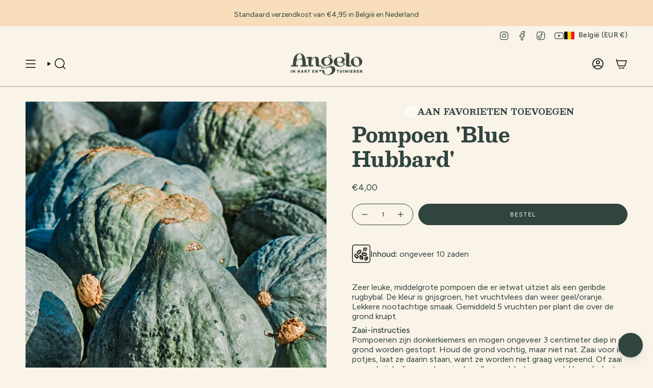

--- FILE ---
content_type: text/javascript; charset=utf-8
request_url: https://angelo.be/products/pompoen-blue-hubbard.js
body_size: 546
content:
{"id":8763693531480,"title":"Pompoen 'Blue Hubbard'","handle":"pompoen-blue-hubbard","description":"\u003cp\u003eZeer leuke, middelgrote pompoen die er ietwat uitziet als een geribde rugbybal. De kleur is grijsgroen, het vruchtvlees dan weer geel\/oranje. Lekkere nootachtige smaak. Gemiddeld 5 vruchten per plant die over de grond kruipt.\u003c\/p\u003e\n\u003cp\u003e\u003cmeta charset=\"utf-8\"\u003e\u003cstrong\u003eZaai-instructies\u003c\/strong\u003e\u003cbr\u003ePompoenen zijn donkerkiemers en mogen ongeveer 3 centimeter diep in de grond worden gestopt. Houd de grond vochtig, maar niet nat. Zaai voor in potjes, laat ze daarin staan, want ze worden niet graag verspeend. Of zaai ze na de ijsheiligen meteen in de vollegrond. Let op voor slakken, die lusten de jonge plantjes.\u003c\/p\u003e","published_at":"2024-09-13T08:57:44+02:00","created_at":"2023-08-23T15:54:20+02:00","vendor":"Angelo","type":"(a_ws) - ZADEN - groenten en kruiden","tags":["groenten en kruiden","in de vollegrond","prijsaanpassing","showroom","vruchtgewassen","zaden"],"price":400,"price_min":400,"price_max":400,"available":true,"price_varies":false,"compare_at_price":null,"compare_at_price_min":0,"compare_at_price_max":0,"compare_at_price_varies":false,"variants":[{"id":47155224314200,"title":"Default Title","option1":"Default Title","option2":null,"option3":null,"sku":"Pom-BH","requires_shipping":true,"taxable":true,"featured_image":null,"available":true,"name":"Pompoen 'Blue Hubbard'","public_title":null,"options":["Default Title"],"price":400,"weight":5,"compare_at_price":null,"inventory_management":"shopify","barcode":"24314200","requires_selling_plan":false,"selling_plan_allocations":[]}],"images":["\/\/cdn.shopify.com\/s\/files\/1\/0757\/1711\/6248\/files\/pompoen-blue-hubbard.jpg?v=1747506598","\/\/cdn.shopify.com\/s\/files\/1\/0757\/1711\/6248\/files\/pompoen-blue-hubbard-2.jpg?v=1747506603"],"featured_image":"\/\/cdn.shopify.com\/s\/files\/1\/0757\/1711\/6248\/files\/pompoen-blue-hubbard.jpg?v=1747506598","options":[{"name":"Title","position":1,"values":["Default Title"]}],"url":"\/products\/pompoen-blue-hubbard","media":[{"alt":"Pompoen 'Blue Hubbard'-Angelo","id":44192094486872,"position":1,"preview_image":{"aspect_ratio":0.667,"height":4724,"width":3149,"src":"https:\/\/cdn.shopify.com\/s\/files\/1\/0757\/1711\/6248\/files\/pompoen-blue-hubbard.jpg?v=1747506598"},"aspect_ratio":0.667,"height":4724,"media_type":"image","src":"https:\/\/cdn.shopify.com\/s\/files\/1\/0757\/1711\/6248\/files\/pompoen-blue-hubbard.jpg?v=1747506598","width":3149},{"alt":"Pompoen 'Blue Hubbard'-Angelo","id":44407541596504,"position":2,"preview_image":{"aspect_ratio":0.801,"height":2895,"width":2320,"src":"https:\/\/cdn.shopify.com\/s\/files\/1\/0757\/1711\/6248\/files\/pompoen-blue-hubbard-2.jpg?v=1747506603"},"aspect_ratio":0.801,"height":2895,"media_type":"image","src":"https:\/\/cdn.shopify.com\/s\/files\/1\/0757\/1711\/6248\/files\/pompoen-blue-hubbard-2.jpg?v=1747506603","width":2320}],"requires_selling_plan":false,"selling_plan_groups":[]}